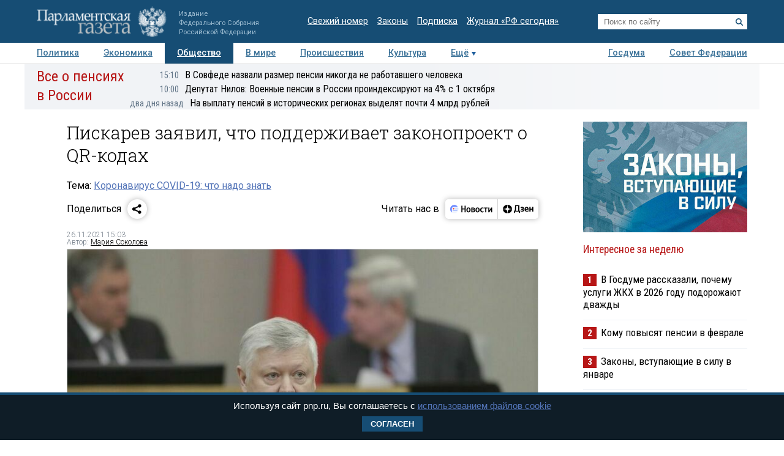

--- FILE ---
content_type: application/javascript
request_url: https://smi2.ru/counter/settings?payload=COTLAhiWjbaIvzM6JDUxMDJmMDY1LTUzZDYtNDNhOC1hNjk2LTkwOTliMzJmMjU4Ng&cb=_callbacks____0mksl3qq6
body_size: 1515
content:
_callbacks____0mksl3qq6("[base64]");